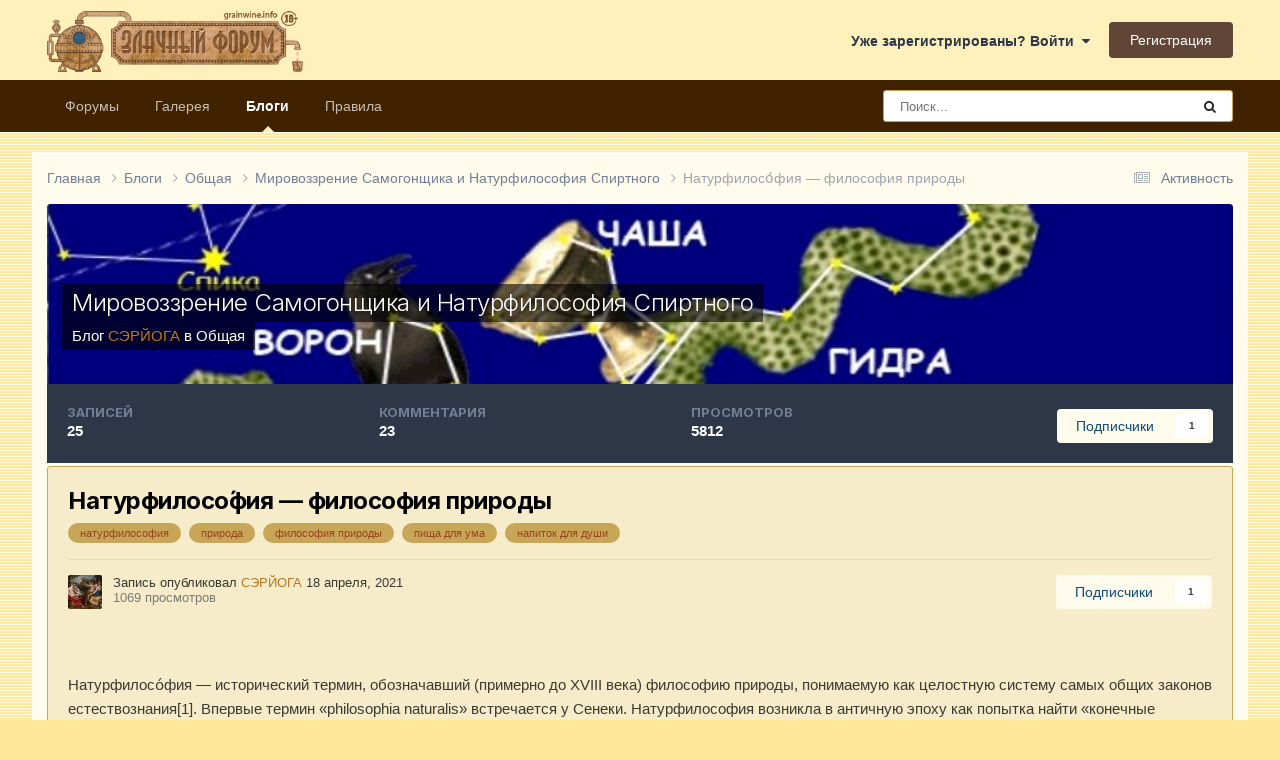

--- FILE ---
content_type: text/html;charset=UTF-8
request_url: https://forum.grainwine.info/blogs/entry/132-naturfiloso%CC%81fiya-%E2%80%94-filosofiya-prirody/
body_size: 14959
content:
<!DOCTYPE html>
<html lang="ru-RU" dir="ltr">
	<head>
		<meta charset="utf-8">
        
		<title>Натурфилосо́фия — философия природы - Мировоззрение Самогонщика и Натурфилософия Спиртного - Форум Домашних винокуров, пивоваров, ректификаторщиков и виноделов. Злачный форум.</title>
		
			<!-- Google tag (gtag.js) -->
<script async src="https://www.googletagmanager.com/gtag/js?id=G-Q0D06GSZWF"></script>
<script>
  window.dataLayer = window.dataLayer || [];
  function gtag(){dataLayer.push(arguments);}
  gtag('js', new Date());

  gtag('config', 'G-Q0D06GSZWF');
</script>

<!-- Yandex.Metrika counter -->
<script type="text/javascript" >
   (function(m,e,t,r,i,k,a){m[i]=m[i]||function(){(m[i].a=m[i].a||[]).push(arguments)};
   m[i].l=1*new Date();
   for (var j = 0; j < document.scripts.length; j++) {if (document.scripts[j].src === r) { return; }}
   k=e.createElement(t),a=e.getElementsByTagName(t)[0],k.async=1,k.src=r,a.parentNode.insertBefore(k,a)})
   (window, document, "script", "https://mc.yandex.ru/metrika/tag.js", "ym");

   ym(99982898, "init", {
        clickmap:true,
        trackLinks:true,
        accurateTrackBounce:true,
        webvisor:true
   });
</script>
<noscript><div><img src="https://mc.yandex.ru/watch/99982898" style="position:absolute; left:-9999px;" alt="" /></div></noscript>
<!-- /Yandex.Metrika counter -->
		
		
		
		

	<meta name="viewport" content="width=device-width, initial-scale=1">



	<meta name="twitter:card" content="summary_large_image" />




	
		
			
				<meta property="og:image" content="https://forum.grainwine.info/uploads/monthly_2021_03/1254866360_-.jpg.323f963cef4cbded5e37cdb7e7a06024.jpg">
			
		
	

	
		
			
				<meta property="og:title" content="Натурфилосо́фия — философия природы">
			
		
	

	
		
			
				<meta property="og:type" content="website">
			
		
	

	
		
			
				<meta property="og:url" content="https://forum.grainwine.info/blogs/entry/132-naturfiloso%CC%81fiya-%E2%80%94-filosofiya-prirody/">
			
		
	

	
		
			
				<meta name="description" content="Натурфилосо́фия — исторический термин, обозначавший (примерно до XVIII века) философию природы, понимаемую как целостную систему самых общих законов естествознания[1]. Впервые термин «philosophia naturalis» встречается у Сенеки. Натурфилософия возникла в античную эпоху как попытка найти «конечные...">
			
		
	

	
		
			
				<meta property="og:description" content="Натурфилосо́фия — исторический термин, обозначавший (примерно до XVIII века) философию природы, понимаемую как целостную систему самых общих законов естествознания[1]. Впервые термин «philosophia naturalis» встречается у Сенеки. Натурфилософия возникла в античную эпоху как попытка найти «конечные...">
			
		
	

	
		
			
				<meta property="og:updated_time" content="2021-04-18T23:40:46Z">
			
		
	

	
		
			
				<meta name="keywords" content="натурфилософия, природа, философия природы, пища для ума, напиток для души">
			
		
	

	
		
			
				<meta property="og:site_name" content="Форум Домашних винокуров, пивоваров, ректификаторщиков и виноделов. Злачный форум.">
			
		
	

	
		
			
				<meta property="og:locale" content="ru_RU">
			
		
	


	
		<link rel="canonical" href="https://forum.grainwine.info/blogs/entry/132-naturfiloso%CC%81fiya-%E2%80%94-filosofiya-prirody/" />
	





<link rel="manifest" href="https://forum.grainwine.info/manifest.webmanifest/">
<meta name="msapplication-config" content="https://forum.grainwine.info/browserconfig.xml/">
<meta name="msapplication-starturl" content="/">
<meta name="application-name" content="Злачный форум">
<meta name="apple-mobile-web-app-title" content="Злачный форум">

	<meta name="theme-color" content="#000000">


	<meta name="msapplication-TileColor" content="#000000">





	

	
		
			<link rel="icon" sizes="36x36" href="https://forum.grainwine.info/uploads/monthly_2025_02/android-chrome-36x36.png?v=1740031763">
		
	

	
		
			<link rel="icon" sizes="48x48" href="https://forum.grainwine.info/uploads/monthly_2025_02/android-chrome-48x48.png?v=1740031763">
		
	

	
		
			<link rel="icon" sizes="72x72" href="https://forum.grainwine.info/uploads/monthly_2025_02/android-chrome-72x72.png?v=1740031763">
		
	

	
		
			<link rel="icon" sizes="96x96" href="https://forum.grainwine.info/uploads/monthly_2025_02/android-chrome-96x96.png?v=1740031763">
		
	

	
		
			<link rel="icon" sizes="144x144" href="https://forum.grainwine.info/uploads/monthly_2025_02/android-chrome-144x144.png?v=1740031763">
		
	

	
		
			<link rel="icon" sizes="192x192" href="https://forum.grainwine.info/uploads/monthly_2025_02/android-chrome-192x192.png?v=1740031763">
		
	

	
		
			<link rel="icon" sizes="256x256" href="https://forum.grainwine.info/uploads/monthly_2025_02/android-chrome-256x256.png?v=1740031763">
		
	

	
		
			<link rel="icon" sizes="384x384" href="https://forum.grainwine.info/uploads/monthly_2025_02/android-chrome-384x384.png?v=1740031763">
		
	

	
		
			<link rel="icon" sizes="512x512" href="https://forum.grainwine.info/uploads/monthly_2025_02/android-chrome-512x512.png?v=1740031763">
		
	

	
		
			<meta name="msapplication-square70x70logo" content="https://forum.grainwine.info/uploads/monthly_2025_02/msapplication-square70x70logo.png?v=1740031763"/>
		
	

	
		
			<meta name="msapplication-TileImage" content="https://forum.grainwine.info/uploads/monthly_2025_02/msapplication-TileImage.png?v=1740031763"/>
		
	

	
		
			<meta name="msapplication-square150x150logo" content="https://forum.grainwine.info/uploads/monthly_2025_02/msapplication-square150x150logo.png?v=1740031763"/>
		
	

	
		
			<meta name="msapplication-wide310x150logo" content="https://forum.grainwine.info/uploads/monthly_2025_02/msapplication-wide310x150logo.png?v=1740031763"/>
		
	

	
		
			<meta name="msapplication-square310x310logo" content="https://forum.grainwine.info/uploads/monthly_2025_02/msapplication-square310x310logo.png?v=1740031763"/>
		
	

	
		
			
				<link rel="apple-touch-icon" href="https://forum.grainwine.info/uploads/monthly_2025_02/apple-touch-icon-57x57.png?v=1740031763">
			
		
	

	
		
			
				<link rel="apple-touch-icon" sizes="60x60" href="https://forum.grainwine.info/uploads/monthly_2025_02/apple-touch-icon-60x60.png?v=1740031763">
			
		
	

	
		
			
				<link rel="apple-touch-icon" sizes="72x72" href="https://forum.grainwine.info/uploads/monthly_2025_02/apple-touch-icon-72x72.png?v=1740031763">
			
		
	

	
		
			
				<link rel="apple-touch-icon" sizes="76x76" href="https://forum.grainwine.info/uploads/monthly_2025_02/apple-touch-icon-76x76.png?v=1740031763">
			
		
	

	
		
			
				<link rel="apple-touch-icon" sizes="114x114" href="https://forum.grainwine.info/uploads/monthly_2025_02/apple-touch-icon-114x114.png?v=1740031763">
			
		
	

	
		
			
				<link rel="apple-touch-icon" sizes="120x120" href="https://forum.grainwine.info/uploads/monthly_2025_02/apple-touch-icon-120x120.png?v=1740031763">
			
		
	

	
		
			
				<link rel="apple-touch-icon" sizes="144x144" href="https://forum.grainwine.info/uploads/monthly_2025_02/apple-touch-icon-144x144.png?v=1740031763">
			
		
	

	
		
			
				<link rel="apple-touch-icon" sizes="152x152" href="https://forum.grainwine.info/uploads/monthly_2025_02/apple-touch-icon-152x152.png?v=1740031763">
			
		
	

	
		
			
				<link rel="apple-touch-icon" sizes="180x180" href="https://forum.grainwine.info/uploads/monthly_2025_02/apple-touch-icon-180x180.png?v=1740031763">
			
		
	




	<meta name="mobile-web-app-capable" content="yes">
	<meta name="apple-touch-fullscreen" content="yes">
	<meta name="apple-mobile-web-app-capable" content="yes">

	
		
	


<link rel="preload" href="//forum.grainwine.info/applications/core/interface/font/fontawesome-webfont.woff2?v=4.7.0" as="font" crossorigin="anonymous">
		


	<link rel="preconnect" href="https://fonts.googleapis.com">
	<link rel="preconnect" href="https://fonts.gstatic.com" crossorigin>
	
		<link href="https://fonts.googleapis.com/css2?family=Inter:wght@300;400;500;600;700&display=swap" rel="stylesheet">
	



	<link rel='stylesheet' href='https://forum.grainwine.info/uploads/css_built_9/341e4a57816af3ba440d891ca87450ff_framework.css?v=d97dd217f31766335884' media='all'>

	<link rel='stylesheet' href='https://forum.grainwine.info/uploads/css_built_9/05e81b71abe4f22d6eb8d1a929494829_responsive.css?v=d97dd217f31766335884' media='all'>

	<link rel='stylesheet' href='https://forum.grainwine.info/uploads/css_built_9/20446cf2d164adcc029377cb04d43d17_flags.css?v=d97dd217f31766335884' media='all'>

	<link rel='stylesheet' href='https://forum.grainwine.info/uploads/css_built_9/90eb5adf50a8c640f633d47fd7eb1778_core.css?v=d97dd217f31766335884' media='all'>

	<link rel='stylesheet' href='https://forum.grainwine.info/uploads/css_built_9/5a0da001ccc2200dc5625c3f3934497d_core_responsive.css?v=d97dd217f31766335884' media='all'>

	<link rel='stylesheet' href='https://forum.grainwine.info/uploads/css_built_9/1c5774fd2115e828e55b29f2e9ffe285_blog.css?v=d97dd217f31766335884' media='all'>





<link rel='stylesheet' href='https://forum.grainwine.info/uploads/css_built_9/258adbb6e4f3e83cd3b355f84e3fa002_custom.css?v=d97dd217f31766335884' media='all'>




		
		

	
	<link rel='shortcut icon' href='https://forum.grainwine.info/uploads/monthly_2020_02/favicon.ico' type="image/x-icon">

	</head>
	<body class="ipsApp ipsApp_front ipsJS_none ipsClearfix" data-controller="core.front.core.app"  data-message=""  data-pageapp="blog" data-pagelocation="front" data-pagemodule="blogs" data-pagecontroller="entry" data-pageid="132"   >
		
        

        

		<a href="#ipsLayout_mainArea" class="ipsHide" title="Перейти к основному содержанию на этой странице" accesskey="m">Перейти к содержанию</a>
		





		<div id="ipsLayout_header" class="ipsClearfix">
			<header>
				<div class="ipsLayout_container">
					


<a href='https://forum.grainwine.info/' id='elLogo' accesskey='1'><img src="https://forum.grainwine.info/uploads/monthly_2020_02/logo_zlachniy_forum.png.1a3eaa67e916f4cd74e5f543c8b417fc.png" alt='Форум Домашних винокуров, пивоваров, ректификаторщиков и виноделов. Злачный форум.'></a>

					
						

	<ul id="elUserNav" class="ipsList_inline cSignedOut ipsResponsive_showDesktop">
		
        
		
        
        
            
            <li id="elSignInLink">
                <a href="https://forum.grainwine.info/login/" data-ipsmenu-closeonclick="false" data-ipsmenu id="elUserSignIn">
                    Уже зарегистрированы? Войти  <i class="fa fa-caret-down"></i>
                </a>
                
<div id='elUserSignIn_menu' class='ipsMenu ipsMenu_auto ipsHide'>
	<form accept-charset='utf-8' method='post' action='https://forum.grainwine.info/login/'>
		<input type="hidden" name="csrfKey" value="e79e8e3a04d16875cd4db058bb8ca0ac">
		<input type="hidden" name="ref" value="aHR0cHM6Ly9mb3J1bS5ncmFpbndpbmUuaW5mby9ibG9ncy9lbnRyeS8xMzItbmF0dXJmaWxvc28lQ0MlODFmaXlhLSVFMiU4MCU5NC1maWxvc29maXlhLXByaXJvZHkv">
		<div data-role="loginForm">
			
			
			
				
<div class="ipsPad ipsForm ipsForm_vertical">
	<h4 class="ipsType_sectionHead">Войти</h4>
	<br><br>
	<ul class='ipsList_reset'>
		<li class="ipsFieldRow ipsFieldRow_noLabel ipsFieldRow_fullWidth">
			
			
				<input type="email" placeholder="Email адрес" name="auth" autocomplete="email">
			
		</li>
		<li class="ipsFieldRow ipsFieldRow_noLabel ipsFieldRow_fullWidth">
			<input type="password" placeholder="Пароль" name="password" autocomplete="current-password">
		</li>
		<li class="ipsFieldRow ipsFieldRow_checkbox ipsClearfix">
			<span class="ipsCustomInput">
				<input type="checkbox" name="remember_me" id="remember_me_checkbox" value="1" checked aria-checked="true">
				<span></span>
			</span>
			<div class="ipsFieldRow_content">
				<label class="ipsFieldRow_label" for="remember_me_checkbox">Запомнить</label>
				<span class="ipsFieldRow_desc">Не рекомендуется для компьютеров с общим доступом</span>
			</div>
		</li>
		<li class="ipsFieldRow ipsFieldRow_fullWidth">
			<button type="submit" name="_processLogin" value="usernamepassword" class="ipsButton ipsButton_primary ipsButton_small" id="elSignIn_submit">Войти</button>
			
				<p class="ipsType_right ipsType_small">
					
						<a href='https://forum.grainwine.info/lostpassword/' data-ipsDialog data-ipsDialog-title='Забыли пароль?'>
					
					Забыли пароль?</a>
				</p>
			
		</li>
	</ul>
</div>
			
		</div>
	</form>
</div>
            </li>
            
        
		
			<li>
				
					<a href="https://forum.grainwine.info/register/"  id="elRegisterButton" class="ipsButton ipsButton_normal ipsButton_primary">Регистрация</a>
				
			</li>
		
	</ul>

						
<ul class='ipsMobileHamburger ipsList_reset ipsResponsive_hideDesktop'>
	<li data-ipsDrawer data-ipsDrawer-drawerElem='#elMobileDrawer'>
		<a href='#' >
			
			
				
			
			
			
			<i class='fa fa-navicon'></i>
		</a>
	</li>
</ul>
					
				</div>
			</header>
			

	<nav data-controller='core.front.core.navBar' class=' ipsResponsive_showDesktop'>
		<div class='ipsNavBar_primary ipsLayout_container '>
			<ul data-role="primaryNavBar" class='ipsClearfix'>
				


	
		
		
		<li  id='elNavSecondary_10' data-role="navBarItem" data-navApp="forums" data-navExt="Forums">
			
			
				<a href="https://forum.grainwine.info"  data-navItem-id="10" >
					Форумы<span class='ipsNavBar_active__identifier'></span>
				</a>
			
			
		</li>
	
	

	
		
		
		<li  id='elNavSecondary_11' data-role="navBarItem" data-navApp="gallery" data-navExt="Gallery">
			
			
				<a href="https://forum.grainwine.info/gallery/"  data-navItem-id="11" >
					Галерея<span class='ipsNavBar_active__identifier'></span>
				</a>
			
			
		</li>
	
	

	
		
		
			
		
		<li class='ipsNavBar_active' data-active id='elNavSecondary_13' data-role="navBarItem" data-navApp="blog" data-navExt="Blogs">
			
			
				<a href="https://forum.grainwine.info/blogs/"  data-navItem-id="13" data-navDefault>
					Блоги<span class='ipsNavBar_active__identifier'></span>
				</a>
			
			
		</li>
	
	

	
		
		
		<li  id='elNavSecondary_17' data-role="navBarItem" data-navApp="core" data-navExt="Guidelines">
			
			
				<a href="https://forum.grainwine.info/guidelines/"  data-navItem-id="17" >
					Правила<span class='ipsNavBar_active__identifier'></span>
				</a>
			
			
		</li>
	
	

	
	

	
	

	
	

	
	

	
	

				<li class='ipsHide' id='elNavigationMore' data-role='navMore'>
					<a href='#' data-ipsMenu data-ipsMenu-appendTo='#elNavigationMore' id='elNavigationMore_dropdown'>Больше</a>
					<ul class='ipsNavBar_secondary ipsHide' data-role='secondaryNavBar'>
						<li class='ipsHide' id='elNavigationMore_more' data-role='navMore'>
							<a href='#' data-ipsMenu data-ipsMenu-appendTo='#elNavigationMore_more' id='elNavigationMore_more_dropdown'>Больше <i class='fa fa-caret-down'></i></a>
							<ul class='ipsHide ipsMenu ipsMenu_auto' id='elNavigationMore_more_dropdown_menu' data-role='moreDropdown'></ul>
						</li>
					</ul>
				</li>
			</ul>
			

	<div id="elSearchWrapper">
		<div id='elSearch' data-controller="core.front.core.quickSearch">
			<form accept-charset='utf-8' action='//forum.grainwine.info/search/?do=quicksearch' method='post'>
                <input type='search' id='elSearchField' placeholder='Поиск...' name='q' autocomplete='off' aria-label='Поиск'>
                <details class='cSearchFilter'>
                    <summary class='cSearchFilter__text'></summary>
                    <ul class='cSearchFilter__menu'>
                        
                        <li><label><input type="radio" name="type" value="all" ><span class='cSearchFilter__menuText'>Везде</span></label></li>
                        
                            
                                <li><label><input type="radio" name="type" value='contextual_{&quot;type&quot;:&quot;blog_entry&quot;,&quot;nodes&quot;:29}' checked><span class='cSearchFilter__menuText'>Этот блог</span></label></li>
                            
                                <li><label><input type="radio" name="type" value='contextual_{&quot;type&quot;:&quot;blog_entry&quot;,&quot;item&quot;:132}' checked><span class='cSearchFilter__menuText'>Эта запись</span></label></li>
                            
                        
                        
                            <li><label><input type="radio" name="type" value="forums_topic"><span class='cSearchFilter__menuText'>Темы</span></label></li>
                        
                            <li><label><input type="radio" name="type" value="gallery_image"><span class='cSearchFilter__menuText'>Изображения</span></label></li>
                        
                            <li><label><input type="radio" name="type" value="gallery_album_item"><span class='cSearchFilter__menuText'>Альбомы</span></label></li>
                        
                            <li><label><input type="radio" name="type" value="blog_entry"><span class='cSearchFilter__menuText'>Записи блога</span></label></li>
                        
                            <li><label><input type="radio" name="type" value="downloads_file"><span class='cSearchFilter__menuText'>Файлы</span></label></li>
                        
                            <li><label><input type="radio" name="type" value="cms_pages_pageitem"><span class='cSearchFilter__menuText'>Страницы</span></label></li>
                        
                            <li><label><input type="radio" name="type" value="calendar_event"><span class='cSearchFilter__menuText'>События</span></label></li>
                        
                    </ul>
                </details>
				<button class='cSearchSubmit' type="submit" aria-label='Поиск'><i class="fa fa-search"></i></button>
			</form>
		</div>
	</div>

		</div>
	</nav>

			
<ul id='elMobileNav' class='ipsResponsive_hideDesktop' data-controller='core.front.core.mobileNav'>
	
		
			
			
				
				
			
				
				
			
				
					<li id='elMobileBreadcrumb'>
						<a href='https://forum.grainwine.info/blogs/blog/29-mirovozzrenie-samogonschika-i-naturfilosofiya-spirtnogo/'>
							<span>Мировоззрение Самогонщика и Натурфилософия Спиртного</span>
						</a>
					</li>
				
				
			
				
				
			
		
	
	
	
	<li >
		<a data-action="defaultStream" href='https://forum.grainwine.info/discover/'><i class="fa fa-newspaper-o" aria-hidden="true"></i></a>
	</li>

	

	
		<li class='ipsJS_show'>
			<a href='https://forum.grainwine.info/search/'><i class='fa fa-search'></i></a>
		</li>
	
</ul>
		</div>
		<main id="ipsLayout_body" class="ipsLayout_container">
			<div id="ipsLayout_contentArea">
				<div id="ipsLayout_contentWrapper">
					
<nav class='ipsBreadcrumb ipsBreadcrumb_top ipsFaded_withHover'>
	

	<ul class='ipsList_inline ipsPos_right'>
		
		<li >
			<a data-action="defaultStream" class='ipsType_light '  href='https://forum.grainwine.info/discover/'><i class="fa fa-newspaper-o" aria-hidden="true"></i> <span>Активность</span></a>
		</li>
		
	</ul>

	<ul data-role="breadcrumbList">
		<li>
			<a title="Главная" href='https://forum.grainwine.info/'>
				<span>Главная <i class='fa fa-angle-right'></i></span>
			</a>
		</li>
		
		
			<li>
				
					<a href='https://forum.grainwine.info/blogs/'>
						<span>Блоги <i class='fa fa-angle-right' aria-hidden="true"></i></span>
					</a>
				
			</li>
		
			<li>
				
					<a href='https://forum.grainwine.info/blogs/category/1-obshhaja/'>
						<span>Общая <i class='fa fa-angle-right' aria-hidden="true"></i></span>
					</a>
				
			</li>
		
			<li>
				
					<a href='https://forum.grainwine.info/blogs/blog/29-mirovozzrenie-samogonschika-i-naturfilosofiya-spirtnogo/'>
						<span>Мировоззрение Самогонщика и Натурфилософия Спиртного <i class='fa fa-angle-right' aria-hidden="true"></i></span>
					</a>
				
			</li>
		
			<li>
				
					Натурфилосо́фия — философия природы
				
			</li>
		
	</ul>
</nav>
					
					<div id="ipsLayout_mainArea">
						
						
						
						

	




						



<header>
	


<div id='elBlogHeader'>
	
<div class='ipsPageHead_special ipsCoverPhoto' data-controller='core.global.core.coverPhoto' data-url="https://forum.grainwine.info/blogs/blog/29-mirovozzrenie-samogonschika-i-naturfilosofiya-spirtnogo/?csrfKey=e79e8e3a04d16875cd4db058bb8ca0ac" data-coverOffset='142'>
	
	
		<div class='ipsCoverPhoto_container'>
			
				<img src='//forum.grainwine.info/applications/core/interface/js/spacer.png' data-src='https://forum.grainwine.info/uploads/monthly_2021_03/1254866360_-.jpg.323f963cef4cbded5e37cdb7e7a06024.jpg' class='ipsCoverPhoto_photo' data-action="toggleCoverPhoto" alt=''>
			
		</div>
	
	
	
	<div class='ipsColumns ipsColumns_collapsePhone' data-hideOnCoverEdit>
		<div class='ipsColumn ipsColumn_fluid'>
			
			


	<h1 class='ipsType_pageTitle ipsType_break ipsContained_container'>
		
		<span class='ipsPageHead_barText ipsType_break ipsContained'>
			<a href='https://forum.grainwine.info/blogs/blog/29-mirovozzrenie-samogonschika-i-naturfilosofiya-spirtnogo/' title='Перейти в блог Мировоззрение Самогонщика и Натурфилософия Спиртного' class='ipsType_blendLinks'>Мировоззрение Самогонщика и Натурфилософия Спиртного</a>
		</span>
	</h1>

	<p class='ipsType_normal ipsType_reset ipsType_blendLinks ipsPageHead_barText_small'>
		
			Блог 


<span style='color:#bf7521'>СЭРЙОГА</span> в 
<a href="https://forum.grainwine.info/blogs/category/1-obshhaja/">Общая</a>
		
	</p>


		</div>
	</div>
</div>
</div>

<div id='elBlogHeaderStats' class='ipsPad'>
	<div>
		<div class='ipsPos_right ipsResponsive_noFloat ipsResponsive_hidePhone'>
		

<div data-followApp='blog' data-followArea='blog' data-followID='29' data-controller='core.front.core.followButton'>
	

	<a href='https://forum.grainwine.info/login/' rel="nofollow" class="ipsFollow ipsPos_middle ipsButton ipsButton_light ipsButton_verySmall " data-role="followButton" data-ipsTooltip title='Авторизация'>
		<span>Подписчики</span>
		<span class='ipsCommentCount'>1</span>
	</a>

</div>
		</div>
		<ul class='ipsGrid cBlockView_stats'>
			
				<li class='ipsGrid_span4'>
					<strong class='ipsType_minorHeading'>записей</strong><br>
					<strong class='ipsType_normal'>25</strong>
				</li>
				<li class='ipsGrid_span4'>
					<strong class='ipsType_minorHeading'>комментария</strong><br>
					<strong class='ipsType_normal'>23</strong>
				</li>
				<li class='ipsGrid_span4' id='elBlogViews'>
                    <strong class='ipsType_minorHeading'>просмотров</strong><br>
                    
					    <strong class='ipsType_normal'>5812</strong>
                    
				</li>
			
		</ul>
	</div>
	
</div>
</header>




<article class="ipsBox ipsResponsive_pull ipsSpacer_top ipsType_break">
	
	<header class="ipsPadding cBlogEntry_header">
		<div>
			<div class="ipsFlex ipsFlex-ai:center ipsFlex-fw:wrap ipsGap:4">
				<div class="ipsFlex-flex:11">
					<h1 class="ipsType_pageTitle ipsType_largeTitle ipsContained_container">
						
						
						
						
							<span class="ipsType_break ipsContained">
								Натурфилосо́фия — философия природы
							</span>
						
					</h1>
							
						


	
		<ul class='ipsTags ipsList_inline ' >
			
				
					

<li >
	
	<a href="https://forum.grainwine.info/tags/%D0%BD%D0%B0%D1%82%D1%83%D1%80%D1%84%D0%B8%D0%BB%D0%BE%D1%81%D0%BE%D1%84%D0%B8%D1%8F/" class='ipsTag' title="Найти другой контент с тегом 'натурфилософия'" rel="tag" data-tag-label="натурфилософия"><span>натурфилософия</span></a>
	
</li>
				
					

<li >
	
	<a href="https://forum.grainwine.info/tags/%D0%BF%D1%80%D0%B8%D1%80%D0%BE%D0%B4%D0%B0/" class='ipsTag' title="Найти другой контент с тегом 'природа'" rel="tag" data-tag-label="природа"><span>природа</span></a>
	
</li>
				
					

<li >
	
	<a href="https://forum.grainwine.info/tags/%D1%84%D0%B8%D0%BB%D0%BE%D1%81%D0%BE%D1%84%D0%B8%D1%8F%20%D0%BF%D1%80%D0%B8%D1%80%D0%BE%D0%B4%D1%8B/" class='ipsTag' title="Найти другой контент с тегом 'философия природы'" rel="tag" data-tag-label="философия природы"><span>философия природы</span></a>
	
</li>
				
					

<li >
	
	<a href="https://forum.grainwine.info/tags/%D0%BF%D0%B8%D1%89%D0%B0%20%D0%B4%D0%BB%D1%8F%20%D1%83%D0%BC%D0%B0/" class='ipsTag' title="Найти другой контент с тегом 'пища для ума'" rel="tag" data-tag-label="пища для ума"><span>пища для ума</span></a>
	
</li>
				
					

<li >
	
	<a href="https://forum.grainwine.info/tags/%D0%BD%D0%B0%D0%BF%D0%B8%D1%82%D0%BE%D0%BA%20%D0%B4%D0%BB%D1%8F%20%D0%B4%D1%83%D1%88%D0%B8/" class='ipsTag' title="Найти другой контент с тегом 'напиток для души'" rel="tag" data-tag-label="напиток для души"><span>напиток для души</span></a>
	
</li>
				
			
			
		</ul>
		
	

					
				</div>
				
			</div>
		</div>
		<hr class="ipsHr">
		<div class="ipsPageHeader__meta ipsFlex ipsFlex-jc:between ipsFlex-ai:center ipsFlex-fw:wrap ipsGap:3">
			<div class="ipsPhotoPanel ipsPhotoPanel_tiny ipsFlex-flex:11">
				

	<span class='ipsUserPhoto ipsUserPhoto_tiny '>
		<img src='https://forum.grainwine.info/uploads/monthly_2021_03/1237969995_..thumb.jpg.3c36d5c1162715650279a4ce0c2b7e50.jpg' alt='СЭРЙОГА' loading="lazy">
	</span>

				<div>
					<p class="ipsType_reset ipsType_blendLinks">
						
							
								Запись опубликовал 


<span style='color:#bf7521'>СЭРЙОГА</span>
							
						
						<time datetime='2021-04-18T23:40:46Z' title='04/18/21 23:40' data-short='4 г.'>18 апреля, 2021</time>
					</p>
					<p class="ipsType_light ipsType_reset">1069 просмотров</p>
				</div>
			</div>
			<div class="ipsFlex-flex:01 ipsResponsive_hidePhone">
				<div class="ipsShareLinks">
					
						
                    

					



					

<div data-followApp='blog' data-followArea='entry' data-followID='132' data-controller='core.front.core.followButton'>
	

	<a href='https://forum.grainwine.info/login/' rel="nofollow" class="ipsFollow ipsPos_middle ipsButton ipsButton_light ipsButton_verySmall " data-role="followButton" data-ipsTooltip title='Авторизация'>
		<span>Подписчики</span>
		<span class='ipsCommentCount'>1</span>
	</a>

</div>
				</div>
			</div>
		</div>
	</header>
	
	<section class="ipsPadding ipsType_normal">
		
			
		<div class="ipsType_richText ipsType_break ipsContained">
			<div data-controller="core.front.core.lightboxedImages"><p>
	 
</p>

<p>
	Натурфилосо́фия — исторический термин, обозначавший (примерно до XVIII века) философию природы, понимаемую как целостную систему самых общих законов естествознания[1]. Впервые термин «philosophia naturalis» встречается у Сенеки. Натурфилософия возникла в античную эпоху как попытка найти «конечные причины» и фундаментальные закономерности природных явлений. Яркими представителями натурфилософии в средние века являлись схоласты. Большинство натурфилософских систем до XVIII века были чисто умозрительными; с появлением классической физики натурфилософия быстро вытесняется философией науки, отсекающей всякую гипотезу, которая не представляется необходимой для доказательства. Тем не менее, различные натурфилософские системы появлялись в XIX и XX веках.
</p>

<p>
	 
</p>

<p>
	Выдающиеся натурфилософы
</p>

<p>
	 
</p>

<p>
	Античность:
</p>

<p>
	Фалес Милетский
</p>

<p>
	Анаксимандр
</p>

<p>
	Анаксимен
</p>

<p>
	Пифагор
</p>

<p>
	Ксенофан
</p>

<p>
	Зенон Элейский
</p>

<p>
	Эмпедокл
</p>

<p>
	Анаксагор из Клазомен
</p>

<p>
	Левкипп
</p>

<p>
	Демокрит
</p>

<p>
	Филолай
</p>

<p>
	Аристотель
</p>

<p>
	Гераклид Понтийский
</p>

<p>
	Стратон
</p>

<p>
	Эпикур
</p>

<p>
	Зенон Китийский
</p>

<p>
	Хрисипп
</p>

<p>
	Посидоний
</p>

<p>
	Тит Лукреций Кар
</p>

<p>
	Прокл Диадох
</p>

<p>
	Иоанн Филопон
</p>

<p>
	 
</p>

<p>
	Византия:
</p>

<p>
	Михаил Пселл
</p>

<p>
	Симеон Сиф
</p>

<p>
	Иоанн Итал
</p>

<p>
	Георгий Пахимер
</p>

<p>
	Никифор Хумн
</p>

<p>
	Никифор Влеммид
</p>

<p>
	Феодор Метохит
</p>

<p>
	Никифор Григора
</p>

<p>
	 
</p>

<p>
	Исламское средневековье:
</p>

<p>
	Ал-Кинди
</p>

<p>
	Ар-Рази, Абу Бакр Мухаммад
</p>

<p>
	Аль-Фараби
</p>

<p>
	Авиценна
</p>

<p>
	ибн Туфайль
</p>

<p>
	ибн Баджжа
</p>

<p>
	Аль-Багдади, Абуль-Баракат
</p>

<p>
	Аверроэс
</p>

<p>
	Ат-Туси, Насир ад-Дин
</p>

<p>
	Ал-Кушчи
</p>

<p>
	 
</p>

<p>
	Иудейское средневековье:
</p>

<p>
	Авицеброн
</p>

<p>
	Маймонид
</p>

<p>
	Герсонид
</p>

<p>
	Хасдай Крескас
</p>

<p>
	 
</p>

<p>
	Европейское средневековье:
</p>

<p>
	Гильом из Конша
</p>

<p>
	Тьерри из Шартра
</p>

<p>
	Бернард Сильвестр
</p>

<p>
	Аделард из Бата
</p>

<p>
	Давид Динанский
</p>

<p>
	Сигер Брабантский
</p>

<p>
	Боэций Дакийский
</p>

<p>
	Фома Аквинский
</p>

<p>
	Альберт Великий
</p>

<p>
	Роберт Гроссетест
</p>

<p>
	Роджер Бэкон
</p>

<p>
	Томас Брадвардин
</p>

<p>
	Жан Буридан
</p>

<p>
	Альберт Саксонский
</p>

<p>
	Николай Орем
</p>

<p>
	Николай из Отрекура
</p>

<p>
	 
</p>

<p>
	Эпоха Возрождения:
</p>

<p>
	Леонардо да Винчи
</p>

<p>
	Джованни Пико делла Мирандола
</p>

<p>
	Бернардино Телезио
</p>

<p>
	Франческо Патрици
</p>

<p>
	Джордано Бруно
</p>

<p>
	Парацельс
</p>

<p>
	Научная революция:
</p>

<p>
	Иоганн Кеплер
</p>

<p>
	Галилео Галилей
</p>

<p>
	Исаак Бекман
</p>

<p>
	Себастьян Бассо
</p>

<p>
	Пьер Гассенди
</p>

<p>
	Рене Декарт
</p>

<p>
	Отто фон Герике
</p>

<p>
	Роберт Гук
</p>

<p>
	Роберт Бойль
</p>

<p>
	Исаак Ньютон
</p>

<p>
	Николя Мальбранш
</p>

<p>
	 
</p>

<p>
	Эпоха Просвещения:
</p>

<p>
	Руджер Иосип Бошкович
</p>

<p>
	Пьер-Симон Лаплас
</p>

<p>
	Иммануил Кант
</p>

<p>
	Иоганн Генрих Ламберт
</p>

<p>
	Дени Дидро
</p>

<p>
	Поль Гольбах
</p>

<p>
	Жюльен Офре де Ламетри
</p>

<p>
	Клод Адриан Гельвеций
</p>

<p>
	Михаил Васильевич Ломоносов
</p>

<p>
	Леонард Эйлер
</p>

<p>
	 
</p>

<p>
	XIX век:
</p>

<p>
	Фридрих Вильгельм Йозеф фон Шеллинг
</p>

<p>
	Иоганн Вольфганг фон Гёте
</p>

<p>
	Эрнст Генрих Геккель
</p>

<p>
	Джон Гершель
</p>

<p>
	Уильям Томсон
</p>

<p>
	Дмитрий Иванович Менделеев
</p>

<p>
	 
</p>

<p>
	XX век:
</p>

<p>
	Вильгельм Фридрих Оствальд
</p>

<p>
	Владимир Иванович Вернадский
</p>

<p>
	Николай Гартман
</p>

<p>
	Николай Онуфриевич Лосский
</p>

<p>
	Илья Романович Пригожин
</p>

<p>
	Альфред Норт Уайтхед
</p>

<p>
	 
</p></div>
		</div>
		
		
		
	</section>
	
		<div class="ipsItemControls">
			
				

	<div data-controller='core.front.core.reaction' class='ipsItemControls_right ipsClearfix '>	
		<div class='ipsReact ipsPos_right'>
			
				
				<div class='ipsReact_blurb ipsHide' data-role='reactionBlurb'>
					
				</div>
			
			
			
		</div>
	</div>

			
			
			
		
									
								</div>
	
</article>

<div class="ipsBox ipsPadding ipsResponsive_pull ipsResponsive_showPhone ipsMargin_vertical">
	<div class="ipsShareLinks">
		
			
        

		

<div data-followApp='blog' data-followArea='entry' data-followID='132' data-controller='core.front.core.followButton'>
	

	<a href='https://forum.grainwine.info/login/' rel="nofollow" class="ipsFollow ipsPos_middle ipsButton ipsButton_light ipsButton_verySmall " data-role="followButton" data-ipsTooltip title='Авторизация'>
		<span>Подписчики</span>
		<span class='ipsCommentCount'>1</span>
	</a>

</div>
		



	</div>
</div>


<nav class="ipsPager ipsMargin_top:half">
	<div class="ipsPager_prev">
		
			<a href="https://forum.grainwine.info/blogs/entry/131-astrologicheskiy-arhetip-znak-zodiaka-i-spirtnye-napitki/" title="Предыдущая запись">
				<span class="ipsPager_type">Предыдущая запись</span>
				<span class="ipsPager_title ipsTruncate ipsTruncate_line">Астрологический Архетип (Знак Зодиака) и спиртные напитки</span>
			</a>
		
	</div>
	
		<div class="ipsPager_next">
			<a href="https://forum.grainwine.info/blogs/entry/133-pavel-romanyutenko-kak-alhimiki-izobreli-spirt/" title="Следующая запись">
				<span class="ipsPager_type">Следующая запись</span>
				<span class="ipsPager_title ipsTruncate ipsTruncate_line">Павел Романютенко Как алхимики изобрели спирт</span>
			</a>
		</div>
	
</nav>


<div class="ipsMargin_top:half">
<div class='ipsBox ipsResponsive_pull'>
	<div data-controller='core.front.core.commentFeed, core.front.core.ignoredComments' data-autoPoll data-baseURL='https://forum.grainwine.info/blogs/entry/132-naturfiloso%CC%81fiya-%E2%80%94-filosofiya-prirody/' data-feedID='entry-132' id='comments'>
		<div class='ipsPadding'>
			<h2 class='ipsType_sectionHead' data-role="comment_count">0 Комментариев</h2>
			<hr class='ipsHr'>

			

<div data-controller='core.front.core.recommendedComments' data-url='https://forum.grainwine.info/blogs/entry/132-naturfiloso%CC%81fiya-%E2%80%94-filosofiya-prirody/?recommended=comments' class='ipsRecommendedComments ipsHide'>
	<div data-role="recommendedComments">
		<h2 class='ipsType_sectionHead ipsType_large ipsType_bold ipsMargin_bottom'>Рекомендуемые комментарии</h2>
		
	</div>
</div>
			



			
			
			<div data-role='commentFeed' data-controller='core.front.core.moderation'>
				
					<p class='ipsType_normal ipsType_light ipsType_reset' data-role='noComments'>Комментариев нет</p>
				
			</div>
			
			
				<div class='ipsAreaBackground ipsPad ipsClear ipsSpacer_top' data-role='replyArea'>
					
						
						

<div>
	<input type="hidden" name="csrfKey" value="e79e8e3a04d16875cd4db058bb8ca0ac">
	
		<div class='ipsType_center ipsPad cGuestTeaser'>
			
				<h2 class='ipsType_pageTitle'>Для публикации сообщений создайте учётную запись или авторизуйтесь</h2>
				<p class='ipsType_light ipsType_normal ipsType_reset ipsSpacer_top ipsSpacer_half'>Вы должны быть пользователем, чтобы оставить комментарий</p>
			
	
			<div class='ipsBox ipsPad ipsSpacer_top'>
				<div class='ipsGrid ipsGrid_collapsePhone'>
					<div class='ipsGrid_span6 cGuestTeaser_left'>
						<h2 class='ipsType_sectionHead'>Создать аккаунт</h2>
						<p class='ipsType_normal ipsType_reset ipsType_light ipsSpacer_bottom'>Зарегистрируйте новый аккаунт в нашем сообществе. Это очень просто!</p>
						
							<a href='https://forum.grainwine.info/register/' class='ipsButton ipsButton_primary ipsButton_small' >
						
						Регистрация нового пользователя</a>
					</div>
					<div class='ipsGrid_span6 cGuestTeaser_right'>
						<h2 class='ipsType_sectionHead'>Войти</h2>
						<p class='ipsType_normal ipsType_reset ipsType_light ipsSpacer_bottom'>Уже есть аккаунт? Войти в систему.</p>
						<a href='https://forum.grainwine.info/login/?ref=aHR0cHM6Ly9mb3J1bS5ncmFpbndpbmUuaW5mby9ibG9ncy9lbnRyeS8xMzItbmF0dXJmaWxvc28lQ0MlODFmaXlhLSVFMiU4MCU5NC1maWxvc29maXlhLXByaXJvZHkvI3JlcGx5Rm9ybQ==' data-ipsDialog data-ipsDialog-size='medium' data-ipsDialog-remoteVerify="false" data-ipsDialog-title="Войти" class='ipsButton ipsButton_primary ipsButton_small'>Войти</a>
					</div>
				</div>
			</div>
		</div>
	
</div>
					
				</div>
			
		</div>
	</div>
</div>
</div>


						


					</div>
					


					
<nav class='ipsBreadcrumb ipsBreadcrumb_bottom ipsFaded_withHover'>
	
		


	

	<ul class='ipsList_inline ipsPos_right'>
		
		<li >
			<a data-action="defaultStream" class='ipsType_light '  href='https://forum.grainwine.info/discover/'><i class="fa fa-newspaper-o" aria-hidden="true"></i> <span>Активность</span></a>
		</li>
		
	</ul>

	<ul data-role="breadcrumbList">
		<li>
			<a title="Главная" href='https://forum.grainwine.info/'>
				<span>Главная <i class='fa fa-angle-right'></i></span>
			</a>
		</li>
		
		
			<li>
				
					<a href='https://forum.grainwine.info/blogs/'>
						<span>Блоги <i class='fa fa-angle-right' aria-hidden="true"></i></span>
					</a>
				
			</li>
		
			<li>
				
					<a href='https://forum.grainwine.info/blogs/category/1-obshhaja/'>
						<span>Общая <i class='fa fa-angle-right' aria-hidden="true"></i></span>
					</a>
				
			</li>
		
			<li>
				
					<a href='https://forum.grainwine.info/blogs/blog/29-mirovozzrenie-samogonschika-i-naturfilosofiya-spirtnogo/'>
						<span>Мировоззрение Самогонщика и Натурфилософия Спиртного <i class='fa fa-angle-right' aria-hidden="true"></i></span>
					</a>
				
			</li>
		
			<li>
				
					Натурфилосо́фия — философия природы
				
			</li>
		
	</ul>
</nav>
				</div>
			</div>
			
		</main>
		<!-- SCROLL TO TOP -->
<div class="scroll-top-wrapper">
   <span class="scroll-top-inner"><i class="fa fa-2x fa-arrow-circle-up"></i></span>
</div>
<footer id="ipsLayout_footer" class="ipsClearfix">
			<div class="ipsLayout_container">
				
				


<ul class='ipsList_inline ipsType_center ipsSpacer_top' id="elFooterLinks">
	
	
	
	
	
	
	<li><a rel="nofollow" href='https://forum.grainwine.info/cookies/'>Cookie-файлы</a></li>

</ul>	


<p id='elCopyright'>
			<a  href='https://ipsinfo.ru' style='display:none' title='Русская поддержка IPS Invision Community'>IPSinfo.ru</a>
	<span id='elCopyright_userLine'>Злачный форум</span>
	
</p>
			</div>
		</footer>
		

<div id="elMobileDrawer" class="ipsDrawer ipsHide">
	<div class="ipsDrawer_menu">
		<a href="#" class="ipsDrawer_close" data-action="close"><span>×</span></a>
		<div class="ipsDrawer_content ipsFlex ipsFlex-fd:column">
			
				<div class="ipsPadding ipsBorder_bottom">
					<ul class="ipsToolList ipsToolList_vertical">
						<li>
							<a href="https://forum.grainwine.info/login/" id="elSigninButton_mobile" class="ipsButton ipsButton_light ipsButton_small ipsButton_fullWidth">Уже зарегистрированы? Войти</a>
						</li>
						
							<li>
								
									<a href="https://forum.grainwine.info/register/"  id="elRegisterButton_mobile" class="ipsButton ipsButton_small ipsButton_fullWidth ipsButton_important">Регистрация</a>
								
							</li>
						
					</ul>
				</div>
			

			

			<ul class="ipsDrawer_list ipsFlex-flex:11">
				

				
				
				
				
					
						
						
							<li><a href="https://forum.grainwine.info" >Форумы</a></li>
						
					
				
					
						
						
							<li><a href="https://forum.grainwine.info/gallery/" >Галерея</a></li>
						
					
				
					
						
						
							<li><a href="https://forum.grainwine.info/blogs/" >Блоги</a></li>
						
					
				
					
						
						
							<li><a href="https://forum.grainwine.info/guidelines/" >Правила</a></li>
						
					
				
					
				
					
				
					
				
					
				
					
				
				
			</ul>

			
		</div>
	</div>
</div>

<div id="elMobileCreateMenuDrawer" class="ipsDrawer ipsHide">
	<div class="ipsDrawer_menu">
		<a href="#" class="ipsDrawer_close" data-action="close"><span>×</span></a>
		<div class="ipsDrawer_content ipsSpacer_bottom ipsPad">
			<ul class="ipsDrawer_list">
				<li class="ipsDrawer_listTitle ipsType_reset">Создать...</li>
				
			</ul>
		</div>
	</div>
</div>

		
		

	
	<script type='text/javascript'>
		var ipsDebug = false;		
	
		var CKEDITOR_BASEPATH = '//forum.grainwine.info/applications/core/interface/ckeditor/ckeditor/';
	
		var ipsSettings = {
			
			
			cookie_path: "/",
			
			cookie_prefix: "ips4_",
			
			
			cookie_ssl: true,
			
            essential_cookies: ["oauth_authorize","member_id","login_key","clearAutosave","lastSearch","device_key","IPSSessionFront","loggedIn","noCache","hasJS","cookie_consent","cookie_consent_optional","forumpass_*","cm_reg","location","currency","guestTransactionKey"],
			upload_imgURL: "",
			message_imgURL: "",
			notification_imgURL: "",
			baseURL: "//forum.grainwine.info/",
			jsURL: "//forum.grainwine.info/applications/core/interface/js/js.php",
			csrfKey: "e79e8e3a04d16875cd4db058bb8ca0ac",
			antiCache: "d97dd217f31766335884",
			jsAntiCache: "d97dd217f31767120337",
			disableNotificationSounds: true,
			useCompiledFiles: true,
			links_external: true,
			memberID: 0,
			lazyLoadEnabled: true,
			blankImg: "//forum.grainwine.info/applications/core/interface/js/spacer.png",
			googleAnalyticsEnabled: true,
			matomoEnabled: false,
			viewProfiles: false,
			mapProvider: 'none',
			mapApiKey: '',
			pushPublicKey: "BJqK306gDJxhLdDQ3Varo709CiCLJjP3KTLBrJBPeOGZYIQozzQuWwSW1esR-DRPHnsCEOZT3FsCM72eX1IKe3o",
			relativeDates: true
		};
		
		
		
		
			ipsSettings['maxImageDimensions'] = {
				width: 640,
				height: 480
			};
		
		
	</script>





<script type='text/javascript' src='https://forum.grainwine.info/uploads/javascript_global/root_library.js?v=d97dd217f31767120337' data-ips></script>


<script type='text/javascript' src='https://forum.grainwine.info/uploads/javascript_global/root_js_lang_3.js?v=d97dd217f31767120337' data-ips></script>


<script type='text/javascript' src='https://forum.grainwine.info/uploads/javascript_global/root_framework.js?v=d97dd217f31767120337' data-ips></script>


<script type='text/javascript' src='https://forum.grainwine.info/uploads/javascript_core/global_global_core.js?v=d97dd217f31767120337' data-ips></script>


<script type='text/javascript' src='https://forum.grainwine.info/uploads/javascript_core/plugins_plugins.js?v=d97dd217f31767120337' data-ips></script>


<script type='text/javascript' src='https://forum.grainwine.info/uploads/javascript_global/root_front.js?v=d97dd217f31767120337' data-ips></script>


<script type='text/javascript' src='https://forum.grainwine.info/uploads/javascript_core/front_front_core.js?v=d97dd217f31767120337' data-ips></script>


<script type='text/javascript' src='https://forum.grainwine.info/uploads/javascript_global/root_map.js?v=d97dd217f31767120337' data-ips></script>



	<script type='text/javascript'>
		
			ips.setSetting( 'date_format', jQuery.parseJSON('"mm\/dd\/yy"') );
		
			ips.setSetting( 'date_first_day', jQuery.parseJSON('0') );
		
			ips.setSetting( 'ipb_url_filter_option', jQuery.parseJSON('"none"') );
		
			ips.setSetting( 'url_filter_any_action', jQuery.parseJSON('"allow"') );
		
			ips.setSetting( 'bypass_profanity', jQuery.parseJSON('0') );
		
			ips.setSetting( 'emoji_style', jQuery.parseJSON('"disabled"') );
		
			ips.setSetting( 'emoji_shortcodes', jQuery.parseJSON('true') );
		
			ips.setSetting( 'emoji_ascii', jQuery.parseJSON('true') );
		
			ips.setSetting( 'emoji_cache', jQuery.parseJSON('1739491852') );
		
			ips.setSetting( 'image_jpg_quality', jQuery.parseJSON('80') );
		
			ips.setSetting( 'cloud2', jQuery.parseJSON('false') );
		
			ips.setSetting( 'isAnonymous', jQuery.parseJSON('false') );
		
		
        
    </script>



<script type='application/ld+json'>
{
    "@context": "http://schema.org",
    "@type": "Blog",
    "url": "https://forum.grainwine.info/blogs/blog/29-mirovozzrenie-samogonschika-i-naturfilosofiya-spirtnogo/",
    "name": "Мировоззрение Самогонщика и Натурфилософия Спиртного",
    "description": "blogs_blog_29_desc",
    "commentCount": 23,
    "interactionStatistic": [
        {
            "@type": "InteractionCounter",
            "interactionType": "http://schema.org/ViewAction",
            "userInteractionCount": 5812
        },
        {
            "@type": "InteractionCounter",
            "interactionType": "http://schema.org/FollowAction",
            "userInteractionCount": 1
        },
        {
            "@type": "InteractionCounter",
            "interactionType": "http://schema.org/CommentAction",
            "userInteractionCount": 23
        },
        {
            "@type": "InteractionCounter",
            "interactionType": "http://schema.org/WriteAction",
            "userInteractionCount": 25
        }
    ],
    "blogPost": {
        "@context": "http://schema.org",
        "@type": "BlogPosting",
        "url": "https://forum.grainwine.info/blogs/entry/132-naturfiloso%CC%81fiya-%E2%80%94-filosofiya-prirody/",
        "mainEntityOfPage": "https://forum.grainwine.info/blogs/entry/132-naturfiloso%CC%81fiya-%E2%80%94-filosofiya-prirody/",
        "name": "\u041d\u0430\u0442\u0443\u0440\u0444\u0438\u043b\u043e\u0441\u043e\u0301\u0444\u0438\u044f \u2014 \u0444\u0438\u043b\u043e\u0441\u043e\u0444\u0438\u044f \u043f\u0440\u0438\u0440\u043e\u0434\u044b",
        "headline": "\u041d\u0430\u0442\u0443\u0440\u0444\u0438\u043b\u043e\u0441\u043e\u0301\u0444\u0438\u044f \u2014 \u0444\u0438\u043b\u043e\u0441\u043e\u0444\u0438\u044f \u043f\u0440\u0438\u0440\u043e\u0434\u044b",
        "articleBody": "\u041d\u0430\u0442\u0443\u0440\u0444\u0438\u043b\u043e\u0441\u043e\u0301\u0444\u0438\u044f\u00a0\u2014 \u0438\u0441\u0442\u043e\u0440\u0438\u0447\u0435\u0441\u043a\u0438\u0439 \u0442\u0435\u0440\u043c\u0438\u043d, \u043e\u0431\u043e\u0437\u043d\u0430\u0447\u0430\u0432\u0448\u0438\u0439 (\u043f\u0440\u0438\u043c\u0435\u0440\u043d\u043e \u0434\u043e XVIII \u0432\u0435\u043a\u0430) \u0444\u0438\u043b\u043e\u0441\u043e\u0444\u0438\u044e \u043f\u0440\u0438\u0440\u043e\u0434\u044b, \u043f\u043e\u043d\u0438\u043c\u0430\u0435\u043c\u0443\u044e \u043a\u0430\u043a \u0446\u0435\u043b\u043e\u0441\u0442\u043d\u0443\u044e \u0441\u0438\u0441\u0442\u0435\u043c\u0443 \u0441\u0430\u043c\u044b\u0445 \u043e\u0431\u0449\u0438\u0445 \u0437\u0430\u043a\u043e\u043d\u043e\u0432 \u0435\u0441\u0442\u0435\u0441\u0442\u0432\u043e\u0437\u043d\u0430\u043d\u0438\u044f[1]. \u0412\u043f\u0435\u0440\u0432\u044b\u0435 \u0442\u0435\u0440\u043c\u0438\u043d \u00abphilosophia naturalis\u00bb \u0432\u0441\u0442\u0440\u0435\u0447\u0430\u0435\u0442\u0441\u044f \u0443\u00a0\u0421\u0435\u043d\u0435\u043a\u0438. \u041d\u0430\u0442\u0443\u0440\u0444\u0438\u043b\u043e\u0441\u043e\u0444\u0438\u044f \u0432\u043e\u0437\u043d\u0438\u043a\u043b\u0430 \u0432\u00a0\u0430\u043d\u0442\u0438\u0447\u043d\u0443\u044e \u044d\u043f\u043e\u0445\u0443\u00a0\u043a\u0430\u043a \u043f\u043e\u043f\u044b\u0442\u043a\u0430 \u043d\u0430\u0439\u0442\u0438 \u00ab\u043a\u043e\u043d\u0435\u0447\u043d\u044b\u0435 \u043f\u0440\u0438\u0447\u0438\u043d\u044b\u00bb \u0438 \u0444\u0443\u043d\u0434\u0430\u043c\u0435\u043d\u0442\u0430\u043b\u044c\u043d\u044b\u0435 \u0437\u0430\u043a\u043e\u043d\u043e\u043c\u0435\u0440\u043d\u043e\u0441\u0442\u0438 \u043f\u0440\u0438\u0440\u043e\u0434\u043d\u044b\u0445 \u044f\u0432\u043b\u0435\u043d\u0438\u0439. \u042f\u0440\u043a\u0438\u043c\u0438 \u043f\u0440\u0435\u0434\u0441\u0442\u0430\u0432\u0438\u0442\u0435\u043b\u044f\u043c\u0438 \u043d\u0430\u0442\u0443\u0440\u0444\u0438\u043b\u043e\u0441\u043e\u0444\u0438\u0438 \u0432\u00a0\u0441\u0440\u0435\u0434\u043d\u0438\u0435 \u0432\u0435\u043a\u0430\u00a0\u044f\u0432\u043b\u044f\u043b\u0438\u0441\u044c\u00a0\u0441\u0445\u043e\u043b\u0430\u0441\u0442\u044b. \u0411\u043e\u043b\u044c\u0448\u0438\u043d\u0441\u0442\u0432\u043e \u043d\u0430\u0442\u0443\u0440\u0444\u0438\u043b\u043e\u0441\u043e\u0444\u0441\u043a\u0438\u0445 \u0441\u0438\u0441\u0442\u0435\u043c \u0434\u043e XVIII \u0432\u0435\u043a\u0430 \u0431\u044b\u043b\u0438 \u0447\u0438\u0441\u0442\u043e \u0443\u043c\u043e\u0437\u0440\u0438\u0442\u0435\u043b\u044c\u043d\u044b\u043c\u0438; \u0441 \u043f\u043e\u044f\u0432\u043b\u0435\u043d\u0438\u0435\u043c\u00a0\u043a\u043b\u0430\u0441\u0441\u0438\u0447\u0435\u0441\u043a\u043e\u0439 \u0444\u0438\u0437\u0438\u043a\u0438\u00a0\u043d\u0430\u0442\u0443\u0440\u0444\u0438\u043b\u043e\u0441\u043e\u0444\u0438\u044f \u0431\u044b\u0441\u0442\u0440\u043e \u0432\u044b\u0442\u0435\u0441\u043d\u044f\u0435\u0442\u0441\u044f\u00a0\u0444\u0438\u043b\u043e\u0441\u043e\u0444\u0438\u0435\u0439 \u043d\u0430\u0443\u043a\u0438, \u043e\u0442\u0441\u0435\u043a\u0430\u044e\u0449\u0435\u0439 \u0432\u0441\u044f\u043a\u0443\u044e \u0433\u0438\u043f\u043e\u0442\u0435\u0437\u0443, \u043a\u043e\u0442\u043e\u0440\u0430\u044f \u043d\u0435 \u043f\u0440\u0435\u0434\u0441\u0442\u0430\u0432\u043b\u044f\u0435\u0442\u0441\u044f \u043d\u0435\u043e\u0431\u0445\u043e\u0434\u0438\u043c\u043e\u0439 \u0434\u043b\u044f \u0434\u043e\u043a\u0430\u0437\u0430\u0442\u0435\u043b\u044c\u0441\u0442\u0432\u0430. \u0422\u0435\u043c \u043d\u0435 \u043c\u0435\u043d\u0435\u0435, \u0440\u0430\u0437\u043b\u0438\u0447\u043d\u044b\u0435 \u043d\u0430\u0442\u0443\u0440\u0444\u0438\u043b\u043e\u0441\u043e\u0444\u0441\u043a\u0438\u0435 \u0441\u0438\u0441\u0442\u0435\u043c\u044b \u043f\u043e\u044f\u0432\u043b\u044f\u043b\u0438\u0441\u044c \u0432 XIX \u0438 XX \u0432\u0435\u043a\u0430\u0445.\n \n\n\n\t\u00a0\n \n\n\n\t\u0412\u044b\u0434\u0430\u044e\u0449\u0438\u0435\u0441\u044f \u043d\u0430\u0442\u0443\u0440\u0444\u0438\u043b\u043e\u0441\u043e\u0444\u044b\n \n\n\n\t\u00a0\n \n\n\n\t\u0410\u043d\u0442\u0438\u0447\u043d\u043e\u0441\u0442\u044c:\n \n\n\n\t\u0424\u0430\u043b\u0435\u0441 \u041c\u0438\u043b\u0435\u0442\u0441\u043a\u0438\u0439\n \n\n\n\t\u0410\u043d\u0430\u043a\u0441\u0438\u043c\u0430\u043d\u0434\u0440\n \n\n\n\t\u0410\u043d\u0430\u043a\u0441\u0438\u043c\u0435\u043d\n \n\n\n\t\u041f\u0438\u0444\u0430\u0433\u043e\u0440\n \n\n\n\t\u041a\u0441\u0435\u043d\u043e\u0444\u0430\u043d\n \n\n\n\t\u0417\u0435\u043d\u043e\u043d \u042d\u043b\u0435\u0439\u0441\u043a\u0438\u0439\n \n\n\n\t\u042d\u043c\u043f\u0435\u0434\u043e\u043a\u043b\n \n\n\n\t\u0410\u043d\u0430\u043a\u0441\u0430\u0433\u043e\u0440 \u0438\u0437 \u041a\u043b\u0430\u0437\u043e\u043c\u0435\u043d\n \n\n\n\t\u041b\u0435\u0432\u043a\u0438\u043f\u043f\n \n\n\n\t\u0414\u0435\u043c\u043e\u043a\u0440\u0438\u0442\n \n\n\n\t\u0424\u0438\u043b\u043e\u043b\u0430\u0439\n \n\n\n\t\u0410\u0440\u0438\u0441\u0442\u043e\u0442\u0435\u043b\u044c\n \n\n\n\t\u0413\u0435\u0440\u0430\u043a\u043b\u0438\u0434 \u041f\u043e\u043d\u0442\u0438\u0439\u0441\u043a\u0438\u0439\n \n\n\n\t\u0421\u0442\u0440\u0430\u0442\u043e\u043d\n \n\n\n\t\u042d\u043f\u0438\u043a\u0443\u0440\n \n\n\n\t\u0417\u0435\u043d\u043e\u043d \u041a\u0438\u0442\u0438\u0439\u0441\u043a\u0438\u0439\n \n\n\n\t\u0425\u0440\u0438\u0441\u0438\u043f\u043f\n \n\n\n\t\u041f\u043e\u0441\u0438\u0434\u043e\u043d\u0438\u0439\n \n\n\n\t\u0422\u0438\u0442 \u041b\u0443\u043a\u0440\u0435\u0446\u0438\u0439 \u041a\u0430\u0440\n \n\n\n\t\u041f\u0440\u043e\u043a\u043b \u0414\u0438\u0430\u0434\u043e\u0445\n \n\n\n\t\u0418\u043e\u0430\u043d\u043d \u0424\u0438\u043b\u043e\u043f\u043e\u043d\n \n\n\n\t\u00a0\n \n\n\n\t\u0412\u0438\u0437\u0430\u043d\u0442\u0438\u044f:\n \n\n\n\t\u041c\u0438\u0445\u0430\u0438\u043b \u041f\u0441\u0435\u043b\u043b\n \n\n\n\t\u0421\u0438\u043c\u0435\u043e\u043d \u0421\u0438\u0444\n \n\n\n\t\u0418\u043e\u0430\u043d\u043d \u0418\u0442\u0430\u043b\n \n\n\n\t\u0413\u0435\u043e\u0440\u0433\u0438\u0439 \u041f\u0430\u0445\u0438\u043c\u0435\u0440\n \n\n\n\t\u041d\u0438\u043a\u0438\u0444\u043e\u0440 \u0425\u0443\u043c\u043d\n \n\n\n\t\u041d\u0438\u043a\u0438\u0444\u043e\u0440 \u0412\u043b\u0435\u043c\u043c\u0438\u0434\n \n\n\n\t\u0424\u0435\u043e\u0434\u043e\u0440 \u041c\u0435\u0442\u043e\u0445\u0438\u0442\n \n\n\n\t\u041d\u0438\u043a\u0438\u0444\u043e\u0440 \u0413\u0440\u0438\u0433\u043e\u0440\u0430\n \n\n\n\t\u00a0\n \n\n\n\t\u0418\u0441\u043b\u0430\u043c\u0441\u043a\u043e\u0435 \u0441\u0440\u0435\u0434\u043d\u0435\u0432\u0435\u043a\u043e\u0432\u044c\u0435:\n \n\n\n\t\u0410\u043b-\u041a\u0438\u043d\u0434\u0438\n \n\n\n\t\u0410\u0440-\u0420\u0430\u0437\u0438, \u0410\u0431\u0443 \u0411\u0430\u043a\u0440 \u041c\u0443\u0445\u0430\u043c\u043c\u0430\u0434\n \n\n\n\t\u0410\u043b\u044c-\u0424\u0430\u0440\u0430\u0431\u0438\n \n\n\n\t\u0410\u0432\u0438\u0446\u0435\u043d\u043d\u0430\n \n\n\n\t\u0438\u0431\u043d \u0422\u0443\u0444\u0430\u0439\u043b\u044c\n \n\n\n\t\u0438\u0431\u043d \u0411\u0430\u0434\u0436\u0436\u0430\n \n\n\n\t\u0410\u043b\u044c-\u0411\u0430\u0433\u0434\u0430\u0434\u0438, \u0410\u0431\u0443\u043b\u044c-\u0411\u0430\u0440\u0430\u043a\u0430\u0442\n \n\n\n\t\u0410\u0432\u0435\u0440\u0440\u043e\u044d\u0441\n \n\n\n\t\u0410\u0442-\u0422\u0443\u0441\u0438, \u041d\u0430\u0441\u0438\u0440 \u0430\u0434-\u0414\u0438\u043d\n \n\n\n\t\u0410\u043b-\u041a\u0443\u0448\u0447\u0438\n \n\n\n\t\u00a0\n \n\n\n\t\u0418\u0443\u0434\u0435\u0439\u0441\u043a\u043e\u0435 \u0441\u0440\u0435\u0434\u043d\u0435\u0432\u0435\u043a\u043e\u0432\u044c\u0435:\n \n\n\n\t\u0410\u0432\u0438\u0446\u0435\u0431\u0440\u043e\u043d\n \n\n\n\t\u041c\u0430\u0439\u043c\u043e\u043d\u0438\u0434\n \n\n\n\t\u0413\u0435\u0440\u0441\u043e\u043d\u0438\u0434\n \n\n\n\t\u0425\u0430\u0441\u0434\u0430\u0439 \u041a\u0440\u0435\u0441\u043a\u0430\u0441\n \n\n\n\t\u00a0\n \n\n\n\t\u0415\u0432\u0440\u043e\u043f\u0435\u0439\u0441\u043a\u043e\u0435 \u0441\u0440\u0435\u0434\u043d\u0435\u0432\u0435\u043a\u043e\u0432\u044c\u0435:\n \n\n\n\t\u0413\u0438\u043b\u044c\u043e\u043c \u0438\u0437 \u041a\u043e\u043d\u0448\u0430\n \n\n\n\t\u0422\u044c\u0435\u0440\u0440\u0438 \u0438\u0437 \u0428\u0430\u0440\u0442\u0440\u0430\n \n\n\n\t\u0411\u0435\u0440\u043d\u0430\u0440\u0434 \u0421\u0438\u043b\u044c\u0432\u0435\u0441\u0442\u0440\n \n\n\n\t\u0410\u0434\u0435\u043b\u0430\u0440\u0434 \u0438\u0437 \u0411\u0430\u0442\u0430\n \n\n\n\t\u0414\u0430\u0432\u0438\u0434 \u0414\u0438\u043d\u0430\u043d\u0441\u043a\u0438\u0439\n \n\n\n\t\u0421\u0438\u0433\u0435\u0440 \u0411\u0440\u0430\u0431\u0430\u043d\u0442\u0441\u043a\u0438\u0439\n \n\n\n\t\u0411\u043e\u044d\u0446\u0438\u0439 \u0414\u0430\u043a\u0438\u0439\u0441\u043a\u0438\u0439\n \n\n\n\t\u0424\u043e\u043c\u0430 \u0410\u043a\u0432\u0438\u043d\u0441\u043a\u0438\u0439\n \n\n\n\t\u0410\u043b\u044c\u0431\u0435\u0440\u0442 \u0412\u0435\u043b\u0438\u043a\u0438\u0439\n \n\n\n\t\u0420\u043e\u0431\u0435\u0440\u0442 \u0413\u0440\u043e\u0441\u0441\u0435\u0442\u0435\u0441\u0442\n \n\n\n\t\u0420\u043e\u0434\u0436\u0435\u0440 \u0411\u044d\u043a\u043e\u043d\n \n\n\n\t\u0422\u043e\u043c\u0430\u0441 \u0411\u0440\u0430\u0434\u0432\u0430\u0440\u0434\u0438\u043d\n \n\n\n\t\u0416\u0430\u043d \u0411\u0443\u0440\u0438\u0434\u0430\u043d\n \n\n\n\t\u0410\u043b\u044c\u0431\u0435\u0440\u0442 \u0421\u0430\u043a\u0441\u043e\u043d\u0441\u043a\u0438\u0439\n \n\n\n\t\u041d\u0438\u043a\u043e\u043b\u0430\u0439 \u041e\u0440\u0435\u043c\n \n\n\n\t\u041d\u0438\u043a\u043e\u043b\u0430\u0439 \u0438\u0437 \u041e\u0442\u0440\u0435\u043a\u0443\u0440\u0430\n \n\n\n\t\u00a0\n \n\n\n\t\u042d\u043f\u043e\u0445\u0430 \u0412\u043e\u0437\u0440\u043e\u0436\u0434\u0435\u043d\u0438\u044f:\n \n\n\n\t\u041b\u0435\u043e\u043d\u0430\u0440\u0434\u043e \u0434\u0430 \u0412\u0438\u043d\u0447\u0438\n \n\n\n\t\u0414\u0436\u043e\u0432\u0430\u043d\u043d\u0438 \u041f\u0438\u043a\u043e \u0434\u0435\u043b\u043b\u0430 \u041c\u0438\u0440\u0430\u043d\u0434\u043e\u043b\u0430\n \n\n\n\t\u0411\u0435\u0440\u043d\u0430\u0440\u0434\u0438\u043d\u043e \u0422\u0435\u043b\u0435\u0437\u0438\u043e\n \n\n\n\t\u0424\u0440\u0430\u043d\u0447\u0435\u0441\u043a\u043e \u041f\u0430\u0442\u0440\u0438\u0446\u0438\n \n\n\n\t\u0414\u0436\u043e\u0440\u0434\u0430\u043d\u043e \u0411\u0440\u0443\u043d\u043e\n \n\n\n\t\u041f\u0430\u0440\u0430\u0446\u0435\u043b\u044c\u0441\n \n\n\n\t\u041d\u0430\u0443\u0447\u043d\u0430\u044f \u0440\u0435\u0432\u043e\u043b\u044e\u0446\u0438\u044f:\n \n\n\n\t\u0418\u043e\u0433\u0430\u043d\u043d \u041a\u0435\u043f\u043b\u0435\u0440\n \n\n\n\t\u0413\u0430\u043b\u0438\u043b\u0435\u043e \u0413\u0430\u043b\u0438\u043b\u0435\u0439\n \n\n\n\t\u0418\u0441\u0430\u0430\u043a \u0411\u0435\u043a\u043c\u0430\u043d\n \n\n\n\t\u0421\u0435\u0431\u0430\u0441\u0442\u044c\u044f\u043d \u0411\u0430\u0441\u0441\u043e\n \n\n\n\t\u041f\u044c\u0435\u0440 \u0413\u0430\u0441\u0441\u0435\u043d\u0434\u0438\n \n\n\n\t\u0420\u0435\u043d\u0435 \u0414\u0435\u043a\u0430\u0440\u0442\n \n\n\n\t\u041e\u0442\u0442\u043e \u0444\u043e\u043d \u0413\u0435\u0440\u0438\u043a\u0435\n \n\n\n\t\u0420\u043e\u0431\u0435\u0440\u0442 \u0413\u0443\u043a\n \n\n\n\t\u0420\u043e\u0431\u0435\u0440\u0442 \u0411\u043e\u0439\u043b\u044c\n \n\n\n\t\u0418\u0441\u0430\u0430\u043a \u041d\u044c\u044e\u0442\u043e\u043d\n \n\n\n\t\u041d\u0438\u043a\u043e\u043b\u044f \u041c\u0430\u043b\u044c\u0431\u0440\u0430\u043d\u0448\n \n\n\n\t\u00a0\n \n\n\n\t\u042d\u043f\u043e\u0445\u0430 \u041f\u0440\u043e\u0441\u0432\u0435\u0449\u0435\u043d\u0438\u044f:\n \n\n\n\t\u0420\u0443\u0434\u0436\u0435\u0440 \u0418\u043e\u0441\u0438\u043f \u0411\u043e\u0448\u043a\u043e\u0432\u0438\u0447\n \n\n\n\t\u041f\u044c\u0435\u0440-\u0421\u0438\u043c\u043e\u043d \u041b\u0430\u043f\u043b\u0430\u0441\n \n\n\n\t\u0418\u043c\u043c\u0430\u043d\u0443\u0438\u043b \u041a\u0430\u043d\u0442\n \n\n\n\t\u0418\u043e\u0433\u0430\u043d\u043d \u0413\u0435\u043d\u0440\u0438\u0445 \u041b\u0430\u043c\u0431\u0435\u0440\u0442\n \n\n\n\t\u0414\u0435\u043d\u0438 \u0414\u0438\u0434\u0440\u043e\n \n\n\n\t\u041f\u043e\u043b\u044c \u0413\u043e\u043b\u044c\u0431\u0430\u0445\n \n\n\n\t\u0416\u044e\u043b\u044c\u0435\u043d \u041e\u0444\u0440\u0435 \u0434\u0435 \u041b\u0430\u043c\u0435\u0442\u0440\u0438\n \n\n\n\t\u041a\u043b\u043e\u0434 \u0410\u0434\u0440\u0438\u0430\u043d \u0413\u0435\u043b\u044c\u0432\u0435\u0446\u0438\u0439\n \n\n\n\t\u041c\u0438\u0445\u0430\u0438\u043b \u0412\u0430\u0441\u0438\u043b\u044c\u0435\u0432\u0438\u0447 \u041b\u043e\u043c\u043e\u043d\u043e\u0441\u043e\u0432\n \n\n\n\t\u041b\u0435\u043e\u043d\u0430\u0440\u0434 \u042d\u0439\u043b\u0435\u0440\n \n\n\n\t\u00a0\n \n\n\n\tXIX \u0432\u0435\u043a:\n \n\n\n\t\u0424\u0440\u0438\u0434\u0440\u0438\u0445 \u0412\u0438\u043b\u044c\u0433\u0435\u043b\u044c\u043c \u0419\u043e\u0437\u0435\u0444 \u0444\u043e\u043d \u0428\u0435\u043b\u043b\u0438\u043d\u0433\n \n\n\n\t\u0418\u043e\u0433\u0430\u043d\u043d \u0412\u043e\u043b\u044c\u0444\u0433\u0430\u043d\u0433 \u0444\u043e\u043d \u0413\u0451\u0442\u0435\n \n\n\n\t\u042d\u0440\u043d\u0441\u0442 \u0413\u0435\u043d\u0440\u0438\u0445 \u0413\u0435\u043a\u043a\u0435\u043b\u044c\n \n\n\n\t\u0414\u0436\u043e\u043d \u0413\u0435\u0440\u0448\u0435\u043b\u044c\n \n\n\n\t\u0423\u0438\u043b\u044c\u044f\u043c \u0422\u043e\u043c\u0441\u043e\u043d\n \n\n\n\t\u0414\u043c\u0438\u0442\u0440\u0438\u0439 \u0418\u0432\u0430\u043d\u043e\u0432\u0438\u0447 \u041c\u0435\u043d\u0434\u0435\u043b\u0435\u0435\u0432\n \n\n\n\t\u00a0\n \n\n\n\tXX \u0432\u0435\u043a:\n \n\n\n\t\u0412\u0438\u043b\u044c\u0433\u0435\u043b\u044c\u043c \u0424\u0440\u0438\u0434\u0440\u0438\u0445 \u041e\u0441\u0442\u0432\u0430\u043b\u044c\u0434\n \n\n\n\t\u0412\u043b\u0430\u0434\u0438\u043c\u0438\u0440 \u0418\u0432\u0430\u043d\u043e\u0432\u0438\u0447 \u0412\u0435\u0440\u043d\u0430\u0434\u0441\u043a\u0438\u0439\n \n\n\n\t\u041d\u0438\u043a\u043e\u043b\u0430\u0439 \u0413\u0430\u0440\u0442\u043c\u0430\u043d\n \n\n\n\t\u041d\u0438\u043a\u043e\u043b\u0430\u0439 \u041e\u043d\u0443\u0444\u0440\u0438\u0435\u0432\u0438\u0447 \u041b\u043e\u0441\u0441\u043a\u0438\u0439\n \n\n\n\t\u0418\u043b\u044c\u044f \u0420\u043e\u043c\u0430\u043d\u043e\u0432\u0438\u0447 \u041f\u0440\u0438\u0433\u043e\u0436\u0438\u043d\n \n\n\n\t\u0410\u043b\u044c\u0444\u0440\u0435\u0434 \u041d\u043e\u0440\u0442 \u0423\u0430\u0439\u0442\u0445\u0435\u0434\n \n\n\n\t\u00a0\n ",
        "commentCount": 0,
        "dateCreated": "2021-04-18T23:40:46+0000",
        "datePublished": "1970-01-01T00:00:00+0000",
        "author": {
            "@type": "Person",
            "name": "\u0421\u042d\u0420\u0419\u041e\u0413\u0410",
            "url": "https://forum.grainwine.info/profile/13130-seryoga/",
            "image": "https://forum.grainwine.info/uploads/monthly_2021_03/1237969995_..thumb.jpg.3c36d5c1162715650279a4ce0c2b7e50.jpg"
        },
        "publisher": {
            "@id": "https://forum.grainwine.info/#organization",
            "member": {
                "@type": "Person",
                "name": "\u0421\u042d\u0420\u0419\u041e\u0413\u0410",
                "url": "https://forum.grainwine.info/profile/13130-seryoga/",
                "image": "https://forum.grainwine.info/uploads/monthly_2021_03/1237969995_..thumb.jpg.3c36d5c1162715650279a4ce0c2b7e50.jpg"
            }
        },
        "interactionStatistic": [
            {
                "@type": "InteractionCounter",
                "interactionType": "http://schema.org/ViewAction",
                "userInteractionCount": 1069
            },
            {
                "@type": "InteractionCounter",
                "interactionType": "http://schema.org/FollowAction",
                "userInteractionCount": 1
            },
            {
                "@type": "InteractionCounter",
                "interactionType": "http://schema.org/CommentAction",
                "userInteractionCount": 0
            }
        ],
        "dateModified": "2021-04-18T23:40:46+0000",
        "image": {
            "@type": "ImageObject",
            "url": "https://forum.grainwine.info/uploads/monthly_2021_03/1254866360_-.jpg.323f963cef4cbded5e37cdb7e7a06024.jpg",
            "width": 863,
            "height": 413
        }
    },
    "image": "https://forum.grainwine.info/uploads/monthly_2021_03/1254866360_-.jpg.323f963cef4cbded5e37cdb7e7a06024.jpg",
    "author": {
        "@type": "Person",
        "name": "\u0421\u042d\u0420\u0419\u041e\u0413\u0410",
        "url": "https://forum.grainwine.info/profile/13130-seryoga/",
        "image": "https://forum.grainwine.info/uploads/monthly_2021_03/1237969995_..thumb.jpg.3c36d5c1162715650279a4ce0c2b7e50.jpg"
    }
}	
</script>

<script type='application/ld+json'>
{
    "@context": "http://www.schema.org",
    "publisher": "https://forum.grainwine.info/#organization",
    "@type": "WebSite",
    "@id": "https://forum.grainwine.info/#website",
    "mainEntityOfPage": "https://forum.grainwine.info/",
    "name": "\u0424\u043e\u0440\u0443\u043c \u0414\u043e\u043c\u0430\u0448\u043d\u0438\u0445 \u0432\u0438\u043d\u043e\u043a\u0443\u0440\u043e\u0432, \u043f\u0438\u0432\u043e\u0432\u0430\u0440\u043e\u0432, \u0440\u0435\u043a\u0442\u0438\u0444\u0438\u043a\u0430\u0442\u043e\u0440\u0449\u0438\u043a\u043e\u0432 \u0438 \u0432\u0438\u043d\u043e\u0434\u0435\u043b\u043e\u0432. \u0417\u043b\u0430\u0447\u043d\u044b\u0439 \u0444\u043e\u0440\u0443\u043c.",
    "url": "https://forum.grainwine.info/",
    "potentialAction": {
        "type": "SearchAction",
        "query-input": "required name=query",
        "target": "https://forum.grainwine.info/search/?q={query}"
    },
    "inLanguage": [
        {
            "@type": "Language",
            "name": "\u0420\u0443\u0441\u0441\u043a\u0438\u0439 (RU)",
            "alternateName": "ru-RU"
        }
    ]
}	
</script>

<script type='application/ld+json'>
{
    "@context": "http://www.schema.org",
    "@type": "Organization",
    "@id": "https://forum.grainwine.info/#organization",
    "mainEntityOfPage": "https://forum.grainwine.info/",
    "name": "\u0424\u043e\u0440\u0443\u043c \u0414\u043e\u043c\u0430\u0448\u043d\u0438\u0445 \u0432\u0438\u043d\u043e\u043a\u0443\u0440\u043e\u0432, \u043f\u0438\u0432\u043e\u0432\u0430\u0440\u043e\u0432, \u0440\u0435\u043a\u0442\u0438\u0444\u0438\u043a\u0430\u0442\u043e\u0440\u0449\u0438\u043a\u043e\u0432 \u0438 \u0432\u0438\u043d\u043e\u0434\u0435\u043b\u043e\u0432. \u0417\u043b\u0430\u0447\u043d\u044b\u0439 \u0444\u043e\u0440\u0443\u043c.",
    "url": "https://forum.grainwine.info/",
    "logo": {
        "@type": "ImageObject",
        "@id": "https://forum.grainwine.info/#logo",
        "url": "https://forum.grainwine.info/uploads/monthly_2020_02/logo_zlachniy_forum.png.1a3eaa67e916f4cd74e5f543c8b417fc.png"
    }
}	
</script>

<script type='application/ld+json'>
{
    "@context": "http://schema.org",
    "@type": "BreadcrumbList",
    "itemListElement": [
        {
            "@type": "ListItem",
            "position": 1,
            "item": {
                "name": "Блоги",
                "@id": "https://forum.grainwine.info/blogs/"
            }
        },
        {
            "@type": "ListItem",
            "position": 2,
            "item": {
                "name": "Общая",
                "@id": "https://forum.grainwine.info/blogs/category/1-obshhaja/"
            }
        },
        {
            "@type": "ListItem",
            "position": 3,
            "item": {
                "name": "Мировоззрение Самогонщика и Натурфилософия Спиртного",
                "@id": "https://forum.grainwine.info/blogs/blog/29-mirovozzrenie-samogonschika-i-naturfilosofiya-spirtnogo/"
            }
        },
        {
            "@type": "ListItem",
            "position": 4,
            "item": {
                "name": "\u041d\u0430\u0442\u0443\u0440\u0444\u0438\u043b\u043e\u0441\u043e\u0301\u0444\u0438\u044f \u2014 \u0444\u0438\u043b\u043e\u0441\u043e\u0444\u0438\u044f \u043f\u0440\u0438\u0440\u043e\u0434\u044b"
            }
        }
    ]
}	
</script>



<script type='text/javascript'>
    (() => {
        let gqlKeys = [];
        for (let [k, v] of Object.entries(gqlKeys)) {
            ips.setGraphQlData(k, v);
        }
    })();
</script>
		
		<!--ipsQueryLog-->
		<!--ipsCachingLog-->
		
		
		
        
	</body>
</html>
